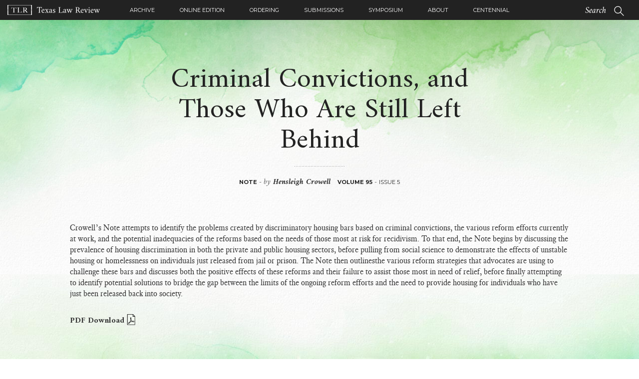

--- FILE ---
content_type: text/html; charset=UTF-8
request_url: https://texaslawreview.org/criminal-convictions-and-those-who-are-still-left-behind/
body_size: 12167
content:
<!DOCTYPE html>
<html lang="en-US">
<head>
<meta charset="UTF-8">
<meta name="viewport" content="width=device-width, initial-scale=1">
<link rel="profile" href="https://gmpg.org/xfn/11">
<link rel="apple-touch-icon" sizes="180x180" href="https://texaslawreview.org/wp-content/themes/texaslawrev/images/apple-touch-icon.png">
<link rel="icon" type="image/png" href="https://texaslawreview.org/wp-content/themes/texaslawrev/images/favicon-32x32.png" sizes="32x32">
<link rel="icon" type="image/png" href="https://texaslawreview.org/wp-content/themes/texaslawrev/images/favicon-16x16.png" sizes="16x16">
<link rel="manifest" href="https://texaslawreview.org/wp-content/themes/texaslawrev/images/manifest.json">
<link rel="mask-icon" href="https://texaslawreview.org/wp-content/themes/texaslawrev/images/safari-pinned-tab.svg" color="#5bbad5">
<link rel="shortcut icon" href="https://texaslawreview.org/wp-content/themes/texaslawrev/images/favicon.ico">
<meta name="msapplication-config" content="/images/browserconfig.xml">
<meta name="theme-color" content="#ffffff">
<!--[if lt IE 9]>
      <script src="https://oss.maxcdn.com/html5shiv/3.7.2/html5shiv.min.js"></script>
      <script src="https://oss.maxcdn.com/respond/1.4.2/respond.min.js"></script>
    <![endif]-->
<meta name='robots' content='index, follow, max-image-preview:large, max-snippet:-1, max-video-preview:-1' />
	<style>img:is([sizes="auto" i], [sizes^="auto," i]) { contain-intrinsic-size: 3000px 1500px }</style>
	
	<!-- This site is optimized with the Yoast SEO plugin v16.9 - https://yoast.com/wordpress/plugins/seo/ -->
	<title>Criminal Convictions, and Those Who Are Still Left Behind | Texas Law Review</title>
	<link rel="canonical" href="https://texaslawreview.org/criminal-convictions-and-those-who-are-still-left-behind/" />
	<meta property="og:locale" content="en_US" />
	<meta property="og:type" content="article" />
	<meta property="og:title" content="Criminal Convictions, and Those Who Are Still Left Behind | Texas Law Review" />
	<meta property="og:description" content="Crowell’s Note attempts to identify the problems created by discriminatory housing bars based on criminal convictions, the various reform efforts currently at work, and the potential inadequacies of the reforms based on the needs of those most at risk for recidivism. To that end, the Note begins by discussing the prevalence of housing discrimination in [&hellip;]" />
	<meta property="og:url" content="https://texaslawreview.org/criminal-convictions-and-those-who-are-still-left-behind/" />
	<meta property="og:site_name" content="Texas Law Review" />
	<meta property="article:published_time" content="2017-04-13T16:21:43+00:00" />
	<meta property="article:modified_time" content="2017-09-02T20:25:09+00:00" />
	<meta name="twitter:card" content="summary" />
	<script type="application/ld+json" class="yoast-schema-graph">{"@context":"https://schema.org","@graph":[{"@type":"WebSite","@id":"https://texaslawreview.org/#website","url":"https://texaslawreview.org/","name":"Texas Law Review","description":"Leading legal scholarship since 1922","potentialAction":[{"@type":"SearchAction","target":{"@type":"EntryPoint","urlTemplate":"https://texaslawreview.org/?s={search_term_string}"},"query-input":"required name=search_term_string"}],"inLanguage":"en-US"},{"@type":"WebPage","@id":"https://texaslawreview.org/criminal-convictions-and-those-who-are-still-left-behind/#webpage","url":"https://texaslawreview.org/criminal-convictions-and-those-who-are-still-left-behind/","name":"Criminal Convictions, and Those Who Are Still Left Behind | Texas Law Review","isPartOf":{"@id":"https://texaslawreview.org/#website"},"datePublished":"2017-04-13T16:21:43+00:00","dateModified":"2017-09-02T20:25:09+00:00","author":{"@id":"https://texaslawreview.org/#/schema/person/8c89a62e07122f633d3713686b922168"},"breadcrumb":{"@id":"https://texaslawreview.org/criminal-convictions-and-those-who-are-still-left-behind/#breadcrumb"},"inLanguage":"en-US","potentialAction":[{"@type":"ReadAction","target":["https://texaslawreview.org/criminal-convictions-and-those-who-are-still-left-behind/"]}]},{"@type":"BreadcrumbList","@id":"https://texaslawreview.org/criminal-convictions-and-those-who-are-still-left-behind/#breadcrumb","itemListElement":[{"@type":"ListItem","position":1,"name":"Home","item":"https://texaslawreview.org/"},{"@type":"ListItem","position":2,"name":"Criminal Convictions, and Those Who Are Still Left Behind"}]},{"@type":"Person","@id":"https://texaslawreview.org/#/schema/person/8c89a62e07122f633d3713686b922168","name":"Hensleigh Crowell","url":"https://texaslawreview.org/author/hensleigh-crowell/"}]}</script>
	<!-- / Yoast SEO plugin. -->


<script type="text/javascript">
/* <![CDATA[ */
window._wpemojiSettings = {"baseUrl":"https:\/\/s.w.org\/images\/core\/emoji\/16.0.1\/72x72\/","ext":".png","svgUrl":"https:\/\/s.w.org\/images\/core\/emoji\/16.0.1\/svg\/","svgExt":".svg","source":{"concatemoji":"https:\/\/texaslawreview.org\/wp-includes\/js\/wp-emoji-release.min.js"}};
/*! This file is auto-generated */
!function(s,n){var o,i,e;function c(e){try{var t={supportTests:e,timestamp:(new Date).valueOf()};sessionStorage.setItem(o,JSON.stringify(t))}catch(e){}}function p(e,t,n){e.clearRect(0,0,e.canvas.width,e.canvas.height),e.fillText(t,0,0);var t=new Uint32Array(e.getImageData(0,0,e.canvas.width,e.canvas.height).data),a=(e.clearRect(0,0,e.canvas.width,e.canvas.height),e.fillText(n,0,0),new Uint32Array(e.getImageData(0,0,e.canvas.width,e.canvas.height).data));return t.every(function(e,t){return e===a[t]})}function u(e,t){e.clearRect(0,0,e.canvas.width,e.canvas.height),e.fillText(t,0,0);for(var n=e.getImageData(16,16,1,1),a=0;a<n.data.length;a++)if(0!==n.data[a])return!1;return!0}function f(e,t,n,a){switch(t){case"flag":return n(e,"\ud83c\udff3\ufe0f\u200d\u26a7\ufe0f","\ud83c\udff3\ufe0f\u200b\u26a7\ufe0f")?!1:!n(e,"\ud83c\udde8\ud83c\uddf6","\ud83c\udde8\u200b\ud83c\uddf6")&&!n(e,"\ud83c\udff4\udb40\udc67\udb40\udc62\udb40\udc65\udb40\udc6e\udb40\udc67\udb40\udc7f","\ud83c\udff4\u200b\udb40\udc67\u200b\udb40\udc62\u200b\udb40\udc65\u200b\udb40\udc6e\u200b\udb40\udc67\u200b\udb40\udc7f");case"emoji":return!a(e,"\ud83e\udedf")}return!1}function g(e,t,n,a){var r="undefined"!=typeof WorkerGlobalScope&&self instanceof WorkerGlobalScope?new OffscreenCanvas(300,150):s.createElement("canvas"),o=r.getContext("2d",{willReadFrequently:!0}),i=(o.textBaseline="top",o.font="600 32px Arial",{});return e.forEach(function(e){i[e]=t(o,e,n,a)}),i}function t(e){var t=s.createElement("script");t.src=e,t.defer=!0,s.head.appendChild(t)}"undefined"!=typeof Promise&&(o="wpEmojiSettingsSupports",i=["flag","emoji"],n.supports={everything:!0,everythingExceptFlag:!0},e=new Promise(function(e){s.addEventListener("DOMContentLoaded",e,{once:!0})}),new Promise(function(t){var n=function(){try{var e=JSON.parse(sessionStorage.getItem(o));if("object"==typeof e&&"number"==typeof e.timestamp&&(new Date).valueOf()<e.timestamp+604800&&"object"==typeof e.supportTests)return e.supportTests}catch(e){}return null}();if(!n){if("undefined"!=typeof Worker&&"undefined"!=typeof OffscreenCanvas&&"undefined"!=typeof URL&&URL.createObjectURL&&"undefined"!=typeof Blob)try{var e="postMessage("+g.toString()+"("+[JSON.stringify(i),f.toString(),p.toString(),u.toString()].join(",")+"));",a=new Blob([e],{type:"text/javascript"}),r=new Worker(URL.createObjectURL(a),{name:"wpTestEmojiSupports"});return void(r.onmessage=function(e){c(n=e.data),r.terminate(),t(n)})}catch(e){}c(n=g(i,f,p,u))}t(n)}).then(function(e){for(var t in e)n.supports[t]=e[t],n.supports.everything=n.supports.everything&&n.supports[t],"flag"!==t&&(n.supports.everythingExceptFlag=n.supports.everythingExceptFlag&&n.supports[t]);n.supports.everythingExceptFlag=n.supports.everythingExceptFlag&&!n.supports.flag,n.DOMReady=!1,n.readyCallback=function(){n.DOMReady=!0}}).then(function(){return e}).then(function(){var e;n.supports.everything||(n.readyCallback(),(e=n.source||{}).concatemoji?t(e.concatemoji):e.wpemoji&&e.twemoji&&(t(e.twemoji),t(e.wpemoji)))}))}((window,document),window._wpemojiSettings);
/* ]]> */
</script>
<style id='wp-emoji-styles-inline-css' type='text/css'>

	img.wp-smiley, img.emoji {
		display: inline !important;
		border: none !important;
		box-shadow: none !important;
		height: 1em !important;
		width: 1em !important;
		margin: 0 0.07em !important;
		vertical-align: -0.1em !important;
		background: none !important;
		padding: 0 !important;
	}
</style>
<link rel='stylesheet' id='wp-block-library-css' href='https://texaslawreview.org/wp-includes/css/dist/block-library/style.min.css' type='text/css' media='all' />
<style id='wp-block-library-inline-css' type='text/css'>
.has-text-align-justify{text-align:justify;}
</style>
<style id='classic-theme-styles-inline-css' type='text/css'>
/*! This file is auto-generated */
.wp-block-button__link{color:#fff;background-color:#32373c;border-radius:9999px;box-shadow:none;text-decoration:none;padding:calc(.667em + 2px) calc(1.333em + 2px);font-size:1.125em}.wp-block-file__button{background:#32373c;color:#fff;text-decoration:none}
</style>
<link rel='stylesheet' id='mediaelement-css' href='https://texaslawreview.org/wp-includes/js/mediaelement/mediaelementplayer-legacy.min.css' type='text/css' media='all' />
<link rel='stylesheet' id='wp-mediaelement-css' href='https://texaslawreview.org/wp-includes/js/mediaelement/wp-mediaelement.min.css' type='text/css' media='all' />
<style id='global-styles-inline-css' type='text/css'>
:root{--wp--preset--aspect-ratio--square: 1;--wp--preset--aspect-ratio--4-3: 4/3;--wp--preset--aspect-ratio--3-4: 3/4;--wp--preset--aspect-ratio--3-2: 3/2;--wp--preset--aspect-ratio--2-3: 2/3;--wp--preset--aspect-ratio--16-9: 16/9;--wp--preset--aspect-ratio--9-16: 9/16;--wp--preset--color--black: #000000;--wp--preset--color--cyan-bluish-gray: #abb8c3;--wp--preset--color--white: #ffffff;--wp--preset--color--pale-pink: #f78da7;--wp--preset--color--vivid-red: #cf2e2e;--wp--preset--color--luminous-vivid-orange: #ff6900;--wp--preset--color--luminous-vivid-amber: #fcb900;--wp--preset--color--light-green-cyan: #7bdcb5;--wp--preset--color--vivid-green-cyan: #00d084;--wp--preset--color--pale-cyan-blue: #8ed1fc;--wp--preset--color--vivid-cyan-blue: #0693e3;--wp--preset--color--vivid-purple: #9b51e0;--wp--preset--gradient--vivid-cyan-blue-to-vivid-purple: linear-gradient(135deg,rgba(6,147,227,1) 0%,rgb(155,81,224) 100%);--wp--preset--gradient--light-green-cyan-to-vivid-green-cyan: linear-gradient(135deg,rgb(122,220,180) 0%,rgb(0,208,130) 100%);--wp--preset--gradient--luminous-vivid-amber-to-luminous-vivid-orange: linear-gradient(135deg,rgba(252,185,0,1) 0%,rgba(255,105,0,1) 100%);--wp--preset--gradient--luminous-vivid-orange-to-vivid-red: linear-gradient(135deg,rgba(255,105,0,1) 0%,rgb(207,46,46) 100%);--wp--preset--gradient--very-light-gray-to-cyan-bluish-gray: linear-gradient(135deg,rgb(238,238,238) 0%,rgb(169,184,195) 100%);--wp--preset--gradient--cool-to-warm-spectrum: linear-gradient(135deg,rgb(74,234,220) 0%,rgb(151,120,209) 20%,rgb(207,42,186) 40%,rgb(238,44,130) 60%,rgb(251,105,98) 80%,rgb(254,248,76) 100%);--wp--preset--gradient--blush-light-purple: linear-gradient(135deg,rgb(255,206,236) 0%,rgb(152,150,240) 100%);--wp--preset--gradient--blush-bordeaux: linear-gradient(135deg,rgb(254,205,165) 0%,rgb(254,45,45) 50%,rgb(107,0,62) 100%);--wp--preset--gradient--luminous-dusk: linear-gradient(135deg,rgb(255,203,112) 0%,rgb(199,81,192) 50%,rgb(65,88,208) 100%);--wp--preset--gradient--pale-ocean: linear-gradient(135deg,rgb(255,245,203) 0%,rgb(182,227,212) 50%,rgb(51,167,181) 100%);--wp--preset--gradient--electric-grass: linear-gradient(135deg,rgb(202,248,128) 0%,rgb(113,206,126) 100%);--wp--preset--gradient--midnight: linear-gradient(135deg,rgb(2,3,129) 0%,rgb(40,116,252) 100%);--wp--preset--font-size--small: 13px;--wp--preset--font-size--medium: 20px;--wp--preset--font-size--large: 36px;--wp--preset--font-size--x-large: 42px;--wp--preset--spacing--20: 0.44rem;--wp--preset--spacing--30: 0.67rem;--wp--preset--spacing--40: 1rem;--wp--preset--spacing--50: 1.5rem;--wp--preset--spacing--60: 2.25rem;--wp--preset--spacing--70: 3.38rem;--wp--preset--spacing--80: 5.06rem;--wp--preset--shadow--natural: 6px 6px 9px rgba(0, 0, 0, 0.2);--wp--preset--shadow--deep: 12px 12px 50px rgba(0, 0, 0, 0.4);--wp--preset--shadow--sharp: 6px 6px 0px rgba(0, 0, 0, 0.2);--wp--preset--shadow--outlined: 6px 6px 0px -3px rgba(255, 255, 255, 1), 6px 6px rgba(0, 0, 0, 1);--wp--preset--shadow--crisp: 6px 6px 0px rgba(0, 0, 0, 1);}:where(.is-layout-flex){gap: 0.5em;}:where(.is-layout-grid){gap: 0.5em;}body .is-layout-flex{display: flex;}.is-layout-flex{flex-wrap: wrap;align-items: center;}.is-layout-flex > :is(*, div){margin: 0;}body .is-layout-grid{display: grid;}.is-layout-grid > :is(*, div){margin: 0;}:where(.wp-block-columns.is-layout-flex){gap: 2em;}:where(.wp-block-columns.is-layout-grid){gap: 2em;}:where(.wp-block-post-template.is-layout-flex){gap: 1.25em;}:where(.wp-block-post-template.is-layout-grid){gap: 1.25em;}.has-black-color{color: var(--wp--preset--color--black) !important;}.has-cyan-bluish-gray-color{color: var(--wp--preset--color--cyan-bluish-gray) !important;}.has-white-color{color: var(--wp--preset--color--white) !important;}.has-pale-pink-color{color: var(--wp--preset--color--pale-pink) !important;}.has-vivid-red-color{color: var(--wp--preset--color--vivid-red) !important;}.has-luminous-vivid-orange-color{color: var(--wp--preset--color--luminous-vivid-orange) !important;}.has-luminous-vivid-amber-color{color: var(--wp--preset--color--luminous-vivid-amber) !important;}.has-light-green-cyan-color{color: var(--wp--preset--color--light-green-cyan) !important;}.has-vivid-green-cyan-color{color: var(--wp--preset--color--vivid-green-cyan) !important;}.has-pale-cyan-blue-color{color: var(--wp--preset--color--pale-cyan-blue) !important;}.has-vivid-cyan-blue-color{color: var(--wp--preset--color--vivid-cyan-blue) !important;}.has-vivid-purple-color{color: var(--wp--preset--color--vivid-purple) !important;}.has-black-background-color{background-color: var(--wp--preset--color--black) !important;}.has-cyan-bluish-gray-background-color{background-color: var(--wp--preset--color--cyan-bluish-gray) !important;}.has-white-background-color{background-color: var(--wp--preset--color--white) !important;}.has-pale-pink-background-color{background-color: var(--wp--preset--color--pale-pink) !important;}.has-vivid-red-background-color{background-color: var(--wp--preset--color--vivid-red) !important;}.has-luminous-vivid-orange-background-color{background-color: var(--wp--preset--color--luminous-vivid-orange) !important;}.has-luminous-vivid-amber-background-color{background-color: var(--wp--preset--color--luminous-vivid-amber) !important;}.has-light-green-cyan-background-color{background-color: var(--wp--preset--color--light-green-cyan) !important;}.has-vivid-green-cyan-background-color{background-color: var(--wp--preset--color--vivid-green-cyan) !important;}.has-pale-cyan-blue-background-color{background-color: var(--wp--preset--color--pale-cyan-blue) !important;}.has-vivid-cyan-blue-background-color{background-color: var(--wp--preset--color--vivid-cyan-blue) !important;}.has-vivid-purple-background-color{background-color: var(--wp--preset--color--vivid-purple) !important;}.has-black-border-color{border-color: var(--wp--preset--color--black) !important;}.has-cyan-bluish-gray-border-color{border-color: var(--wp--preset--color--cyan-bluish-gray) !important;}.has-white-border-color{border-color: var(--wp--preset--color--white) !important;}.has-pale-pink-border-color{border-color: var(--wp--preset--color--pale-pink) !important;}.has-vivid-red-border-color{border-color: var(--wp--preset--color--vivid-red) !important;}.has-luminous-vivid-orange-border-color{border-color: var(--wp--preset--color--luminous-vivid-orange) !important;}.has-luminous-vivid-amber-border-color{border-color: var(--wp--preset--color--luminous-vivid-amber) !important;}.has-light-green-cyan-border-color{border-color: var(--wp--preset--color--light-green-cyan) !important;}.has-vivid-green-cyan-border-color{border-color: var(--wp--preset--color--vivid-green-cyan) !important;}.has-pale-cyan-blue-border-color{border-color: var(--wp--preset--color--pale-cyan-blue) !important;}.has-vivid-cyan-blue-border-color{border-color: var(--wp--preset--color--vivid-cyan-blue) !important;}.has-vivid-purple-border-color{border-color: var(--wp--preset--color--vivid-purple) !important;}.has-vivid-cyan-blue-to-vivid-purple-gradient-background{background: var(--wp--preset--gradient--vivid-cyan-blue-to-vivid-purple) !important;}.has-light-green-cyan-to-vivid-green-cyan-gradient-background{background: var(--wp--preset--gradient--light-green-cyan-to-vivid-green-cyan) !important;}.has-luminous-vivid-amber-to-luminous-vivid-orange-gradient-background{background: var(--wp--preset--gradient--luminous-vivid-amber-to-luminous-vivid-orange) !important;}.has-luminous-vivid-orange-to-vivid-red-gradient-background{background: var(--wp--preset--gradient--luminous-vivid-orange-to-vivid-red) !important;}.has-very-light-gray-to-cyan-bluish-gray-gradient-background{background: var(--wp--preset--gradient--very-light-gray-to-cyan-bluish-gray) !important;}.has-cool-to-warm-spectrum-gradient-background{background: var(--wp--preset--gradient--cool-to-warm-spectrum) !important;}.has-blush-light-purple-gradient-background{background: var(--wp--preset--gradient--blush-light-purple) !important;}.has-blush-bordeaux-gradient-background{background: var(--wp--preset--gradient--blush-bordeaux) !important;}.has-luminous-dusk-gradient-background{background: var(--wp--preset--gradient--luminous-dusk) !important;}.has-pale-ocean-gradient-background{background: var(--wp--preset--gradient--pale-ocean) !important;}.has-electric-grass-gradient-background{background: var(--wp--preset--gradient--electric-grass) !important;}.has-midnight-gradient-background{background: var(--wp--preset--gradient--midnight) !important;}.has-small-font-size{font-size: var(--wp--preset--font-size--small) !important;}.has-medium-font-size{font-size: var(--wp--preset--font-size--medium) !important;}.has-large-font-size{font-size: var(--wp--preset--font-size--large) !important;}.has-x-large-font-size{font-size: var(--wp--preset--font-size--x-large) !important;}
:where(.wp-block-post-template.is-layout-flex){gap: 1.25em;}:where(.wp-block-post-template.is-layout-grid){gap: 1.25em;}
:where(.wp-block-columns.is-layout-flex){gap: 2em;}:where(.wp-block-columns.is-layout-grid){gap: 2em;}
:root :where(.wp-block-pullquote){font-size: 1.5em;line-height: 1.6;}
</style>
<link rel='stylesheet' id='font-awesome-css' href='https://texaslawreview.org/wp-content/plugins/post-carousel/public/assets/css/font-awesome.min.css' type='text/css' media='all' />
<link rel='stylesheet' id='pcp_swiper-css' href='https://texaslawreview.org/wp-content/plugins/post-carousel/public/assets/css/swiper-bundle.min.css' type='text/css' media='all' />
<link rel='stylesheet' id='pcp-style-css' href='https://texaslawreview.org/wp-content/plugins/post-carousel/public/assets/css/style.min.css' type='text/css' media='all' />
<style id='pcp-style-inline-css' type='text/css'>
#pcp_wrapper-7661 .sp-pcp-row{ margin-right: -10px;margin-left: -10px;}#pcp_wrapper-7661 .sp-pcp-row [class*='sp-pcp-col-']{padding-right: 10px;padding-left: 10px;padding-bottom: 20px;}.pcp-wrapper-7661 .sp-pcp-title a {color: #111;display: inherit;} .pcp-wrapper-7661 .sp-pcp-title a:hover {color: #e1624b;}.pcp-wrapper-7661 .sp-pcp-post-content{color: #444; }#pcp_wrapper-7661 .dots .swiper-pagination-bullet{ background: #396619; } #pcp_wrapper-7661 .dots .swiper-pagination-bullet-active { background: #e1624b; }#pcp_wrapper-7661 .pcp-button-prev,
#pcp_wrapper-7661 .pcp-button-next{ background-image: none; background-size: auto; background-color: #fff; height: 33px; width: 33px; margin-top: 8px; border: 1px solid #aaa; text-align: center; line-height: 30px; -webkit-transition: 0.3s; }#pcp_wrapper-7661 .pcp-button-prev:hover, #pcp_wrapper-7661 .pcp-button-next:hover{ background-color: #e1624b; border-color: #e1624b; } #pcp_wrapper-7661 .pcp-button-prev .fa, #pcp_wrapper-7661 .pcp-button-next .fa { color: #aaa; } #pcp_wrapper-7661 .pcp-button-prev:hover .fa, #pcp_wrapper-7661 .pcp-button-next:hover .fa { color: #fff; } #pcp_wrapper-7661.pcp-carousel-wrapper .sp-pcp-post{ margin-top: 0; }#pcp_wrapper-7661 .sp-pcp-post {padding: 0 0 0 0;}#pcp_wrapper-7661 .sp-pcp-post {border: 0px solid #e2e2e2;}#pcp_wrapper-7661 .sp-pcp-post {border-radius: 0;}#pcp_wrapper-7661 .sp-pcp-post{background-color: transparent;}.pcp-wrapper-7661 .sp-pcp-post-meta li,.pcp-wrapper-7661 .sp-pcp-post-meta ul,.pcp-wrapper-7661 .sp-pcp-post-meta li a{color: #888;}.pcp-wrapper-7661 .sp-pcp-post-meta li a:hover{color: #e1624b;}#pcp_wrapper-7661 .pcp-readmore-link{ background: transparent; color: #111; border-color: #888; } #pcp_wrapper-7661 .pcp-readmore-link:hover { background: #e1624b; color: #fff; border-color: #e1624b; }#pcp_wrapper-7661 .pcp-post-pagination .page-numbers.current, #pcp_wrapper-7661 .pcp-post-pagination a.active , #pcp_wrapper-7661 .pcp-post-pagination a:hover{ color: #ffffff; background: #e1624b; border-color: #e1624b; }#pcp_wrapper-7661 .pcp-post-pagination .page-numbers, .pcp-post-pagination a{ background: #ffffff; color:#5e5e5e; border-color: #bbbbbb; }
</style>
<link rel='stylesheet' id='wp-search-suggest-css' href='https://texaslawreview.org/wp-content/plugins/wp-search-suggest/css/wpss-search-suggest.css' type='text/css' media='all' />
<link rel='stylesheet' id='fbc-style-css' href='https://texaslawreview.org/wp-content/themes/texaslawrev/style.css' type='text/css' media='all' />
<link rel='stylesheet' id='tlr-extra-css' href='https://texaslawreview.org/wp-content/themes/texaslawrev/extra.css' type='text/css' media='all' />
<link rel='stylesheet' id='lgc-unsemantic-grid-responsive-tablet-css' href='https://texaslawreview.org/wp-content/plugins/lightweight-grid-columns/css/unsemantic-grid-responsive-tablet.css' type='text/css' media='all' />
<link rel='stylesheet' id='jetpack_css-css' href='https://texaslawreview.org/wp-content/plugins/jetpack/css/jetpack.css' type='text/css' media='all' />
<script type="text/javascript" src="https://texaslawreview.org/wp-includes/js/jquery/jquery.min.js" id="jquery-core-js"></script>
<script type="text/javascript" src="https://texaslawreview.org/wp-includes/js/jquery/jquery-migrate.min.js" id="jquery-migrate-js"></script>
<script type="text/javascript" src="https://texaslawreview.org/wp-content/plugins/tlr-footnotes/footnotes.js" id="trl_footnotes_script-js"></script>
<link rel="https://api.w.org/" href="https://texaslawreview.org/wp-json/" /><link rel="alternate" title="JSON" type="application/json" href="https://texaslawreview.org/wp-json/wp/v2/posts/4965" /><link rel="EditURI" type="application/rsd+xml" title="RSD" href="https://texaslawreview.org/xmlrpc.php?rsd" />
<link rel='shortlink' href='https://texaslawreview.org/?p=4965' />
<link rel="alternate" title="oEmbed (JSON)" type="application/json+oembed" href="https://texaslawreview.org/wp-json/oembed/1.0/embed?url=https%3A%2F%2Ftexaslawreview.org%2Fcriminal-convictions-and-those-who-are-still-left-behind%2F" />
<link rel="alternate" title="oEmbed (XML)" type="text/xml+oembed" href="https://texaslawreview.org/wp-json/oembed/1.0/embed?url=https%3A%2F%2Ftexaslawreview.org%2Fcriminal-convictions-and-those-who-are-still-left-behind%2F&#038;format=xml" />
<!-- Global site tag (gtag.js) - Google Analytics -->
<script async src="https://www.googletagmanager.com/gtag/js?id=UA-110608005-1"></script>
<script>
  window.dataLayer = window.dataLayer || [];
  function gtag(){dataLayer.push(arguments);}
  gtag('js', new Date());

  gtag('config', 'UA-110608005-1');
</script>		<!--[if lt IE 9]>
			<link rel="stylesheet" href="https://texaslawreview.org/wp-content/plugins/lightweight-grid-columns/css/ie.min.css" />
		<![endif]-->
	<style type='text/css'>img#wpstats{display:none}</style>
		<link rel="icon" href="https://texaslawreview.org/wp-content/uploads/2024/03/cropped-logo-circle-black-32x32.png" sizes="32x32" />
<link rel="icon" href="https://texaslawreview.org/wp-content/uploads/2024/03/cropped-logo-circle-black-192x192.png" sizes="192x192" />
<link rel="apple-touch-icon" href="https://texaslawreview.org/wp-content/uploads/2024/03/cropped-logo-circle-black-180x180.png" />
<meta name="msapplication-TileImage" content="https://texaslawreview.org/wp-content/uploads/2024/03/cropped-logo-circle-black-270x270.png" />
<script>
  (function(i,s,o,g,r,a,m){i['GoogleAnalyticsObject']=r;i[r]=i[r]||function(){
  (i[r].q=i[r].q||[]).push(arguments)},i[r].l=1*new Date();a=s.createElement(o),
  m=s.getElementsByTagName(o)[0];a.async=1;a.src=g;m.parentNode.insertBefore(a,m)
  })(window,document,'script','https://www.google-analytics.com/analytics.js','ga');

  ga('create', 'UA-XXXXXXXX-1', 'auto');
  ga('send', 'pageview');

</script>
</head>
<body class="wp-singular post-template-default single single-post postid-4965 single-format-standard wp-theme-texaslawrev issue-5-volume-95 volume-095">
<nav class="navbar navbar-fixed-top">
  <div class="container-fluid">
    <div class="navbar-header"> 
    
    
          
     <a class="navbar-brand" href="https://texaslawreview.org"> <img class="logo-horizontal" alt="TLR - Texas Law Review" src="https://texaslawreview.org/wp-content/themes/texaslawrev/images/logo-horizontal.svg"> </a>
      
      <div class="toggle-item">
        <button type="button" class="navbar-toggle collapsed" data-toggle="collapse" data-target="#navbar" aria-expanded="false" aria-controls="navbar"> <span class="toggle-icons">
        <svg id="menu" class="toggle-icon open-icon" xmlns="http://www.w3.org/2000/svg" width="14" height="10" viewBox="0 0 14 10">
          
          <path class="menu-icon" d="M13.4,4H.6C.048,4,0,4.447,0,5S.048,6,.6,6H13.4c.552,0,.6-.447.6-1S13.952,4,13.4,4Zm0,4H.6C.048,8,0,8.447,0,9s.048,1,.6,1H13.4c.552,0,.6-.447.6-1S13.952,8,13.4,8ZM.6,2H13.4c.552,0,.6-.447.6-1s-.048-1-.6-1H.6C.048,0,0,.447,0,1S.048,2,.6,2Z"/>
        </svg>
        <svg id="menu-close" class="toggle-icon close-icon" data-name="Menu Close" xmlns="http://www.w3.org/2000/svg" width="14" height="10" viewBox="0 0 14 10">
          
          <path  class="menu-icon" d="M10.57,10,12,8.57,8.4276,4.999,12,1.4286,10.57,0,6.999,3.57,3.4286,0,2,1.4286l3.57,3.57L2,8.57,3.4286,10l3.57-3.5724Z"/>
        </svg>
        </span> <span class="toggle-text">Menu</span> </button>
      </div>
      <div class="tablet-search">
      <form class="navbar-form" id="searchform" action="https://texaslawreview.org/">
        <div class="form-group">
          <input type="search" class="form-control searchinput" name="s" id="s" placeholder="Search">
          <button type="submit" class="btn btn-default"><img src="https://texaslawreview.org/wp-content/themes/texaslawrev/images/icon-search.svg" alt="Search"/></button>
        </div>
      </form>
      </div>
    </div>
    <div class="collapse navbar-collapse nav" id="navbar">
    <ul id="menu-primary" class="nav navbar-nav primay-nav"><li id="menu-item-5761" class="menu-item menu-item-type-post_type menu-item-object-page menu-item-5761"><a href="https://texaslawreview.org/archive/">Archive</a></li>
<li id="menu-item-5793" class="menu-item menu-item-type-post_type menu-item-object-page menu-item-5793"><a href="https://texaslawreview.org/online-edition/">Online Edition</a></li>
<li id="menu-item-5778" class="menu-item menu-item-type-post_type menu-item-object-page menu-item-5778"><a href="https://texaslawreview.org/ordering/">Ordering</a></li>
<li id="menu-item-5786" class="menu-item menu-item-type-post_type menu-item-object-page menu-item-5786"><a href="https://texaslawreview.org/submissions/">Submissions</a></li>
<li id="menu-item-5779" class="menu-item menu-item-type-post_type menu-item-object-page menu-item-5779"><a href="https://texaslawreview.org/symposium-2/">Symposium</a></li>
<li id="menu-item-5260" class="menu-item menu-item-type-post_type menu-item-object-page menu-item-5260"><a href="https://texaslawreview.org/about/">About</a></li>
<li id="menu-item-7922" class="menu-item menu-item-type-post_type menu-item-object-page menu-item-7922"><a href="https://texaslawreview.org/centennial/">Centennial</a></li>
</ul>	  

      <form class="navbar-form mobile-search" id="searchform" action="https://texaslawreview.org/">
        <div class="form-group">
          <input type="search" class="form-control" name="s" id="s" placeholder="Search">
          <button type="submit" class="btn btn-default"><img src="https://texaslawreview.org/wp-content/themes/texaslawrev/images/icon-search.svg" alt="Search"/></button>
        </div>
      </form>
    </div>
  </div>
</nav><div class="content">
  <div class="container">
    <article class="full-post">
            <h1>Criminal Convictions, and Those Who Are Still Left Behind              </h1>
            <p class="meta"><strong>Note</strong> - <span class="by-line">by <a href="https://texaslawreview.org/author/hensleigh-crowell/" title="Posts by Hensleigh Crowell" class="author url fn" rel="author">Hensleigh Crowell</a></span> 
 <span class="publication">
      
 <a href="https://texaslawreview.org/archive/volume-095/"><strong>Volume 95</strong></a>
   - <a href="https://texaslawreview.org/archive/volume-095/issue-5-volume-95/">Issue 5</a> 
 
  </span></p>
      <section class="copy no-fn">
        <div>
<p>Crowell’s Note attempts to identify the problems created by discriminatory housing bars based on criminal convictions, the various reform efforts currently at work, and the potential inadequacies of the reforms based on the needs of those most at risk for recidivism. To that end, the Note begins by discussing the prevalence of housing discrimination in both the private and public housing sectors, before pulling from social science to demonstrate the effects of unstable housing or homelessness on individuals just released from jail or prison. The Note then outlinesthe various reform strategies that advocates are using to challenge these bars and discusses both the positive effects of these reforms and their failure to assist those most in need of relief, before finally attempting to identify potential solutions to bridge the gap between the limits of the ongoing reform efforts and the need to provide housing for individuals who have just been released back into society. </p>
<p><span id="more-4965"></span></p>
</div>
<p><a href="https://texaslawreview.org/wp-content/uploads/2017/04/Crowell.pdf">PDF  Download <svg class="old-icon-link" xmlns="http://www.w3.org/2000/svg" width="17" height="22" viewBox="0 0 17 22"><path class="icon-link" d="M16.21 21.49H1.26a.4.4 0 0 1-.4-.41V.46a.4.4 0 0 1 .4-.41h11c.1 0 .2.04.28.12l3.96 3.96c.07.07.12.17.12.28v16.67a.4.4 0 0 1-.4.41zm-14.55-.81h14.15V4.91h-3.64a.41.41 0 0 1-.4-.41V.86H1.66zM12.57 4.1h2.67l-2.67-2.67zm-8.9 15.12a.78.78 0 0 1-.72-.46c-.22-.46-.07-1.11.37-1.62a7.64 7.64 0 0 1 2.56-1.5 29.14 29.14 0 0 0 1.94-4.7c-.27-.54-.5-1.06-.65-1.52-.59-1.7-.29-2.16-.19-2.31.35-.53.95-.73 1.43-.47.84.45.91 1.94.27 4.22.6 1.16 1.36 2.29 2.13 3.06a5.44 5.44 0 0 1 2.55-.44c1.03 0 1.36.5 1.45.71.16.35.08.76-.21 1.08-.42.46-1.36.8-2.7.34-.43-.14-.85-.4-1.26-.75-1.03.3-2.73.83-4.19 1.42-1.02 1.9-1.98 2.92-2.77 2.94h-.01zm1.52-2.38c-.58.28-1.04.57-1.26.83-.3.35-.3.69-.25.75.12.02.67-.26 1.51-1.58zm3.15-4.91A31.52 31.52 0 0 1 7 15.2c1.13-.42 2.25-.77 2.98-.99-.6-.66-1.16-1.47-1.64-2.28zm3.16 2.58c.23.15.44.27.65.34.92.31 1.6.16 1.85-.13.03-.03.11-.13.08-.2-.04-.08-.23-.23-.72-.23-.94 0-1.52.11-1.85.22zM7.97 7.34c-.1 0-.23.08-.31.21-.05.08-.1.57.31 1.71l.17.45c.34-1.62.1-2.25-.11-2.36l-.07-.01z"/></svg></a></p>
      </section>
             </article>
  </div>
</div>


<footer><a href="#content" id="back-to-top" title="Back to top"> &#9650;</a>
  <div class="container">
    <div class="footer-inner">
      <p class="footer-identity">
        <svg class="footer-logo" id="logo-tlr" data-name="logo-tlr" xmlns="http://www.w3.org/2000/svg" width="39.4037" height="16.1773" viewBox="0 0 39.4037 16.1773">
          
          <polygon points="38.191 0.347 38.191 7.863 39.404 7.863 39.404 0 0 0 0 7.863 1.213 7.863 1.213 0.347 38.191 0.347"/>
          <polygon points="1.213 15.831 1.213 8.325 0 8.325 0 16.177 39.404 16.177 39.404 8.325 38.191 8.325 38.191 15.831 1.213 15.831"/>
          <path d="M14.3748,6.364q-.0875-.1965-.2069-.4094t-.2457-.3981c-.084-.1238-.1655-.2382-.2457-.3439a1.6553,1.6553,0,0,0-.2075-.2348,1.1393,1.1393,0,0,0-.4965-.289,3.03,3.03,0,0,0-.6822-.0817c-.1379,0-.2583-.0019-.36-.0056s-.2037-.0053-.3053-.0053h-.72q0,.2727-.0056.7419t-.0056.9824v4.2672q0,.3164.0163.6056a.8017.8017,0,0,0,.1041.4094.8151.8151,0,0,0,.4639.3272,5.4343,5.4343,0,0,0,.54.131V12.17H8.471v-.1091a3.334,3.334,0,0,0,.5454-.1091,1.1259,1.1259,0,0,0,.5128-.36.362.362,0,0,0,.0821-.18,2.538,2.538,0,0,0,.0433-.2837c.0113-.1053.0182-.22.0219-.3439s.0056-.2436.0056-.36q0-.1523.0056-.4037t.0107-.5564q.0056-.3056.0056-.6332V4.5961h-.72c-.0947,0-.195.0019-.3.0053s-.2276.0056-.3655.0056a2.44,2.44,0,0,0-.6821.0981,1.3075,1.3075,0,0,0-.4965.3056A1.5242,1.5242,0,0,0,6.938,5.24q-.1147.1528-.24.3329a4.3373,4.3373,0,0,0-.24.3874,2.3779,2.3779,0,0,0-.18.4037l-.099-.0327.3272-2.0735c.1674.0367.3222.0655.4639.0875a5.2556,5.2556,0,0,0,.6169.0436q.4138.0113.7416.0163t.6332.0056h2.0733c.2188,0,.4294-.0019.6332-.0056l.6332-.0107c.2182-.0038.4652-.0056.7423-.0056a3.5009,3.5009,0,0,0,.5943-.06q.2351-.0494.4859-.1257l.3492,2.128Z"/>
          <path d="M22.8,12.17H15.7935v-.1091a2.9,2.9,0,0,0,.54-.142,1.0094,1.0094,0,0,0,.42-.2727.552.552,0,0,0,.0928-.1909,1.866,1.866,0,0,0,.06-.2893q.0226-.1636.0382-.3439t.0169-.3545c0-.1019.0013-.24.005-.4147s.0075-.3658.0113-.573.005-.42.005-.6385V5.7092c0-.131-.005-.2526-.0163-.3655a2.0237,2.0237,0,0,0-.0489-.3.499.499,0,0,0-.0984-.2072.96.96,0,0,0-.4094-.284,2.2136,2.2136,0,0,0-.54-.1307v-.11h3.4817v.1094q-.142.0216-.3385.0655a1.3523,1.3523,0,0,0-.3711.1417.9083.9083,0,0,0-.3.2783.8669.8669,0,0,0-.1367.4746c-.0075.2548-.0125.4877-.0163.6987s-.0075.4185-.0107.6219-.0056.4147-.0056.6332V9.3216q0,.284.0056.584t.005.6711c.0075.2329.0163.4548.0276.6658a.9736.9736,0,0,0,.1147.4692.4469.4469,0,0,0,.1743.1091,1.7279,1.7279,0,0,0,.3166.0928q.1853.0381.4037.0655a3.5146,3.5146,0,0,0,.4363.0273q.0875,0,.2783-.0056c.1273-.0034.2677-.0107.42-.0216s.31-.0273.47-.0492a2.95,2.95,0,0,0,.4257-.0871,2.4472,2.4472,0,0,0,.726-.3166,2.2939,2.2939,0,0,0,.4965-.4529,2.7622,2.7622,0,0,0,.3492-.5567c.094-.2.1856-.4091.2727-.6275l.1091.0329Z"/>
          <path d="M30.7017,12.17c-.0658-.0655-.1135-.1147-.1423-.1473s-.0621-.0708-.0978-.1147a1.9868,1.9868,0,0,1-.1367-.1909q-.0818-.1251-.2564-.3765-.2078-.3056-.3655-.5511t-.3222-.4859q-.1636-.24-.3548-.4855t-.4526-.5511a4.4737,4.4737,0,0,0-.4746-.4692,1.1785,1.1785,0,0,0-.54-.273,1.6955,1.6955,0,0,0-.3166-.0436c-.0652,0-.1492-.0034-.2508-.011V9.7037q0,.5238.0107.8839c.0075.2329.0144.4329.0219.6a.789.789,0,0,0,.12.4147.956.956,0,0,0,.3379.289,1.5323,1.5323,0,0,0,.6984.1693v.11H24.6882v-.1091a3.06,3.06,0,0,0,.5235-.131.85.85,0,0,0,.3931-.262.4968.4968,0,0,0,.0871-.1962,2.109,2.109,0,0,0,.05-.2946q.016-.1636.027-.3492t.0113-.36c0-.1019.0013-.24.005-.4147s.0075-.3658.0113-.573.005-.42.005-.6385V6.08q0-.1965-.005-.3984T25.7741,5.3a2.1309,2.1309,0,0,0-.0545-.3272.4644.4644,0,0,0-.1041-.2128.82.82,0,0,0-.3655-.2348,3.69,3.69,0,0,0-.4965-.1034v-.11h.4476q.3705,0,.84-.0053t.9385-.0053h.7642q.7307,0,1.299.0436a2.5933,2.5933,0,0,1,1.0363.2946,2.0957,2.0957,0,0,1,.7749.6821,1.8791,1.8791,0,0,1,.2946,1.0858,1.72,1.72,0,0,1-.1473.7256,1.9236,1.9236,0,0,1-.3924.5677,2.4145,2.4145,0,0,1-.573.42,4.44,4.44,0,0,1-.6877.2946v.0329a1.4,1.4,0,0,1,.36.2837,3.9719,3.9719,0,0,1,.3385.4147q.284.4147.6169.8949t.5943.8513a3.3509,3.3509,0,0,0,.7861.8294,2.1051,2.1051,0,0,0,.8946.3382v.11ZM29.6205,5.371a1.8815,1.8815,0,0,0-.7968-.6767,2.3677,2.3677,0,0,0-.5511-.1746,3.2576,3.2576,0,0,0-.6056-.0545q-.2294,0-.3711.011c-.0947.0072-.1674.0147-.2182.0216-.0075.0439-.0144.0818-.0219.1147a.9677.9677,0,0,0-.0163.1254c-.0038.0511-.0075.1219-.0107.2128s-.0094.22-.0163.3874q-.0113.3823-.0163.8623t-.0056.9275V8.3284c.2984,0,.5761-.0125.835-.0382a3.4048,3.4048,0,0,0,.7473-.1583,2.007,2.007,0,0,0,.6-.2946,1.7125,1.7125,0,0,0,.4094-.42,1.7428,1.7428,0,0,0,.2345-.5075,2.0766,2.0766,0,0,0,.0765-.5677A1.7607,1.7607,0,0,0,29.6205,5.371Z"/>
        </svg>
      </p>
      <a class="social twitter" href="https://twitter.com/texaslrev" target="_blank">
      <svg class="social-icon twitter-icon" id="twitter-icon" data-name="twitter-icon" xmlns="http://www.w3.org/2000/svg" width="46" height="38" viewBox="0 0 46 38">
        
        <path class="social-icon-path" d="M15.23,38A28.8982,28.8982,0,0,1,.71,34.07a.95.95,0,1,1,.6-1.77A16.6841,16.6841,0,0,0,12,30.01a11.92,11.92,0,0,1-7.9-6.84.9494.9494,0,0,1,1.17-1.28l.58.17a11.16,11.16,0,0,1-4.8-8.71.95.95,0,0,1,1.62-.72,5.225,5.225,0,0,0,.95.75A10.47,10.47,0,0,1,3.07,2.39a.93.93,0,0,1,.74-.48.94.94,0,0,1,.82.34,24.83,24.83,0,0,0,17.08,9.08c-.27-2.81.34-7.42,3.93-9.56A10.85,10.85,0,0,1,31.34,0a9.81,9.81,0,0,1,6.78,2.76A18.89,18.89,0,0,0,43.02.81a.95.95,0,0,1,1.06.08.9719.9719,0,0,1,.32,1.02,9.57,9.57,0,0,1-1.56,3.04q.778-.2432,1.53-.56a.96.96,0,0,1,1.1.27.9469.9469,0,0,1,.06,1.14,18.83,18.83,0,0,1-4.3,4.54c.52,6.37-2.04,13.38-6.93,18.86A25.52,25.52,0,0,1,15.23,38ZM5.36,34.22A26.96,26.96,0,0,0,15.4,36.1a23.3241,23.3241,0,0,0,17.5-8.17c4.6-5.16,7.06-12.04,6.4-17.94a.95.95,0,0,1,.4-.88,16.3639,16.3639,0,0,0,2.33-1.98,18.7636,18.7636,0,0,1-2.23.34.93.93,0,0,1-.99-.65.96.96,0,0,1,.41-1.11,7.64,7.64,0,0,0,2.2-2.02,20.22,20.22,0,0,1-3.4,1.04.95.95,0,0,1-.9-.28A7.86,7.86,0,0,0,31.36,1.9a8.9046,8.9046,0,0,0-4.7,1.48c-3.3,1.97-3.37,6.83-2.9,8.75a.9836.9836,0,0,1-.18.83.93.93,0,0,1-.78.35A26.76,26.76,0,0,1,4.15,4.6a8.56,8.56,0,0,0,3.13,9.83.9523.9523,0,0,1-.54,1.73,7.8485,7.8485,0,0,1-3.45-.79,9.24,9.24,0,0,0,6.65,6.5.99.99,0,0,1,.7.7.95.95,0,0,1-.3.94,4.1748,4.1748,0,0,1-3.48.72A10,10,0,0,0,14.5,28.5a.95.95,0,0,1,.54,1.68A18.62,18.62,0,0,1,5.36,34.22Z" fill="#222"/>
      </svg>
      Twitter</a> <a class="social facebook" href="https://www.facebook.com/TexasLawReview/" target="_blank">
      <svg class="social-icon twitter-icon" id="facebook-icon" data-name="facebook icon" xmlns="http://www.w3.org/2000/svg" width="13" height="24" viewBox="0 0 13 24">
        
        <path class="social-icon-path" d="M7.43,23.4H4.59a.48.48,0,0,1-.48-.47V12.95H.79a.47.47,0,0,1-.47-.47h0V9.63a.4717.4717,0,0,1,.47-.48H4.11V5.82A5.22,5.22,0,0,1,9.33.6h2.85a.4717.4717,0,0,1,.47.48V3.92a.4717.4717,0,0,1-.47.48H9.33A1.4255,1.4255,0,0,0,7.91,5.82V9.15h4.27a.4566.4566,0,0,1,.38.2.4667.4667,0,0,1,.06.43l-.94,2.85a.48.48,0,0,1-.45.32H7.91v9.98A.4781.4781,0,0,1,7.43,23.4Zm-2.37-.95h1.9V12.48A.4717.4717,0,0,1,7.43,12h3.46l.63-1.9H7.43a.47.47,0,0,1-.47-.47h0V5.82A2.375,2.375,0,0,1,9.33,3.45H11.7V1.55H9.33A4.28,4.28,0,0,0,5.06,5.82V9.63a.47.47,0,0,1-.47.47H1.27V12H4.59a.4717.4717,0,0,1,.47.48Z" fill="#333"/>
      </svg>
      facebook</a>
      <p class="site-legal"><a target="_blank" href="https://cio.utexas.edu/policies/web-privacy">Privacy Policy</a><br>
        2026 &copy; Texas Law Review</p>
    </div>
  </div>
</footer>
<script type="speculationrules">
{"prefetch":[{"source":"document","where":{"and":[{"href_matches":"\/*"},{"not":{"href_matches":["\/wp-*.php","\/wp-admin\/*","\/wp-content\/uploads\/*","\/wp-content\/*","\/wp-content\/plugins\/*","\/wp-content\/themes\/texaslawrev\/*","\/*\\?(.+)"]}},{"not":{"selector_matches":"a[rel~=\"nofollow\"]"}},{"not":{"selector_matches":".no-prefetch, .no-prefetch a"}}]},"eagerness":"conservative"}]}
</script>
<script type="text/javascript" src="https://texaslawreview.org/wp-includes/js/jquery/suggest.min.js" id="suggest-js"></script>
<script type="text/javascript" id="wp-search-suggest-js-extra">
/* <![CDATA[ */
var wpss_options = {"url":"https:\/\/texaslawreview.org\/wp-admin\/admin-ajax.php","nonce":"3dd4061483","ajaxurl":"https:\/\/texaslawreview.org\/wp-admin\/admin-ajax.php?action=wp-search-suggest&_wpnonce=0c0190d424"};
/* ]]> */
</script>
<script type="text/javascript" src="https://texaslawreview.org/wp-content/plugins/wp-search-suggest/js/wpss-search-suggest.js" id="wp-search-suggest-js"></script>
<script type="text/javascript" src="https://texaslawreview.org/wp-content/themes/texaslawrev/javascripts/bootstrap.min.js" id="bootstrap-js"></script>
<script type="text/javascript" src="https://texaslawreview.org/wp-content/themes/texaslawrev/javascripts/bootstrap/carousel.js" id="carousel-js"></script>
<script type="text/javascript" src="https://texaslawreview.org/wp-content/themes/texaslawrev/javascripts/jquery.matchHeight-min.js" id="match_height-js"></script>
<script type="text/javascript" src="https://texaslawreview.org/wp-content/themes/texaslawrev/javascripts/isotope.pkgd.min.js" id="isotope-js"></script>
<script type="text/javascript" src="https://texaslawreview.org/wp-content/themes/texaslawrev/javascripts/custom.js" id="custom-js"></script>
<script src='https://stats.wp.com/e-202604.js' defer></script>
<script>
	_stq = window._stq || [];
	_stq.push([ 'view', {v:'ext',j:'1:10.0',blog:'171938952',post:'4965',tz:'0',srv:'texaslawreview.org'} ]);
	_stq.push([ 'clickTrackerInit', '171938952', '4965' ]);
</script>
<script defer src="https://static.cloudflareinsights.com/beacon.min.js/vcd15cbe7772f49c399c6a5babf22c1241717689176015" integrity="sha512-ZpsOmlRQV6y907TI0dKBHq9Md29nnaEIPlkf84rnaERnq6zvWvPUqr2ft8M1aS28oN72PdrCzSjY4U6VaAw1EQ==" data-cf-beacon='{"version":"2024.11.0","token":"c2b4bf9dc9f64f8ca66e27734542c7f4","r":1,"server_timing":{"name":{"cfCacheStatus":true,"cfEdge":true,"cfExtPri":true,"cfL4":true,"cfOrigin":true,"cfSpeedBrain":true},"location_startswith":null}}' crossorigin="anonymous"></script>
</body>
</html>
<!-- Comet Cache is NOT caching this page, because the current page contains `_wpnonce` or `akismet_comment_nonce`. Your current configuration states that pages with dynamic `*nonce*` values in the markup should not be cached. See http://wsharks.com/1O1Kudy for further details. -->

--- FILE ---
content_type: application/javascript
request_url: https://texaslawreview.org/wp-content/plugins/tlr-footnotes/footnotes.js
body_size: 1076
content:
jQuery(document).ready(function($) {
	
	// Remove "no-fn" class from copy to allow for footnote spacing
	if ($('sup a').length) $('.copy').removeClass('no-fn');
		
	// Number all marks sequentially	
	$('.copy sup').each(function(index) {	
		
		$(this).addClass('fn-marker fn-toggle');
		text = $(this).find('a').text();
		text = text.replace('[','');
		text = text.replace(']','');
		$(this).find('a').text(text);
				
		footnote_element = $(this).find('a').attr('href');
		
		if (footnote_element) {
			$(footnote_element).find('a:last-of-type').remove();
			$(footnote_element + ' p').contents().unwrap(); // Remove p tags inserted by WP
			$(footnote_element).wrapInner('<span class="fn-content"></span>');
			$(footnote_element).prepend('<span class="fn-number">'+text+'</span>');
			$(footnote_element).append('</span><span class="fn-toggle fn-close"><a href="'+footnote_element+'"><svg xmlns="http://www.w3.org/2000/svg" width="9" height="8" viewBox="0 0 9 8"><path class="close-icon" d="M7.6 7.7a.43.43 0 0 1-.3-.12L4.24 4.54 1.2 7.58a.43.43 0 1 1-.61-.61l3.05-3.05L.58.88a.43.43 0 1 1 .61-.62l3.05 3.05L7.3.26a.43.43 0 0 1 .6.62L4.87 3.92 7.9 6.97a.43.43 0 0 1-.3.74z"/></svg> Close</a></span>');
			
			fnhtml = $(footnote_element).find('.fn-content').html().trim();
			// Do some general replacements
			fnhtml = fnhtml.replace('<small>.','<small>');
			fnhtml = fnhtml.replace('<em>.','<em>');
			first = fnhtml.charAt(0);
			if (first=='.') {
				fnhtml = fnhtml.substring(1);
				
			}
			$(footnote_element).find('.fn-content').html(fnhtml);
			
			
			id_of_element = footnote_element.replace('#','');
			footnote_html = $(footnote_element).html();
			$(footnote_element).remove(); // Removes the bottom element
			
			// Scrub first period
			first = footnote_html.charAt(0);
						
			$(this).after('<span class="fn-text" id="'+id_of_element+'">'+footnote_html+'</span>');
			
		}
				
	});
	
	setTimeout(function(){ tlr_bind_links(); tlr_prevent_overlap() }, 200);
		
});

jQuery(window).on('resize', function(){
     tlr_prevent_overlap();
});

function tlr_bind_links() {
	jQuery( ".fn-toggle a" ).click(function(e) {
		e.preventDefault();
		target = jQuery(this).attr("href");
		id_of_marker = target.replace('footnote-','footnote-ref-');
		
		// Turn off all 'active' markers
		jQuery('.fn-marker a').removeClass('active');
		
		if (jQuery(target).hasClass('fn-open')) {
			jQuery('.fn-text').removeClass('fn-open');
			jQuery(id_of_marker).removeClass('active');
			jQuery(id_of_marker).blur();
		} else {
			jQuery('.fn-text').removeClass('fn-open');
			jQuery(target).addClass("fn-open");
			jQuery(id_of_marker).addClass('active');
			jQuery(id_of_marker).blur();
		}
		
	});  
}

function tlr_prevent_overlap() {
	
	previous_lowest_point=0;
	base_offset = jQuery('.copy').offset();
	
	jQuery('.fn-text').each(function(index) {
		if (jQuery( document ).width() >= 1060) {
			offset = jQuery(this).offset();
			
			if (previous_lowest_point > offset.top) {
				//console.log('overlap: index='+index+', previous='+previous_lowest_point+',top='+offset.top);
				jQuery(this).css('top',(previous_lowest_point-base_offset.top+70)+'px');
				// console.log('set index ' + index + ' to top value of '+(previous_lowest_point-base_offset.top+60)+'px');
				// console.log('set index ' + index + ' to top value of '+(previous_lowest_point-base_offset.top+75)+'px');
			}
			
			newoffset = jQuery(this).offset();
			// console.log(offset.top);
			bottom = jQuery(this).outerHeight();
			previous_lowest_point = newoffset.top + bottom;
			// console.log(lowest_point);
		} else {
			jQuery(this).css('top','auto');
		}
	});
	
	section_bottom = base_offset.top + jQuery('.copy').outerHeight();
	if (section_bottom < previous_lowest_point) {
		jQuery('.copy').css('padding-bottom', previous_lowest_point-section_bottom+75);
	} else {
		jQuery('.copy').css('padding-bottom','0');
	}
	
	// Prevent footnotes from overlapping vertically
	/*
	jQuery('.fn-text').each(function(index) {
		if (jQuery( document ).width() >= 1060) {
						
				previous_element = jQuery(this).prevUntil('.fn-text');
				if (index==0) alert(previous_element.html());
				if (previous_element) {
				bottom_of_previous_element = previous_element.offset().top + previous_element.outerHeight();
				top_of_current_element = jQuery(this).offset().top;
				
				if (bottom_of_previous_element > top_of_current_element) {
					jQuery(this).css('margin-top',(bottom_of_previous_element-top_of_current_element)+'px');
				}

			} else {
				jQuery(this).css('margin-top','-36px')
			}
		} else {
			// Set standard mobile margin
			jQuery(this).css('margin-top','20px');
		}
		
	});
	*/
	
}